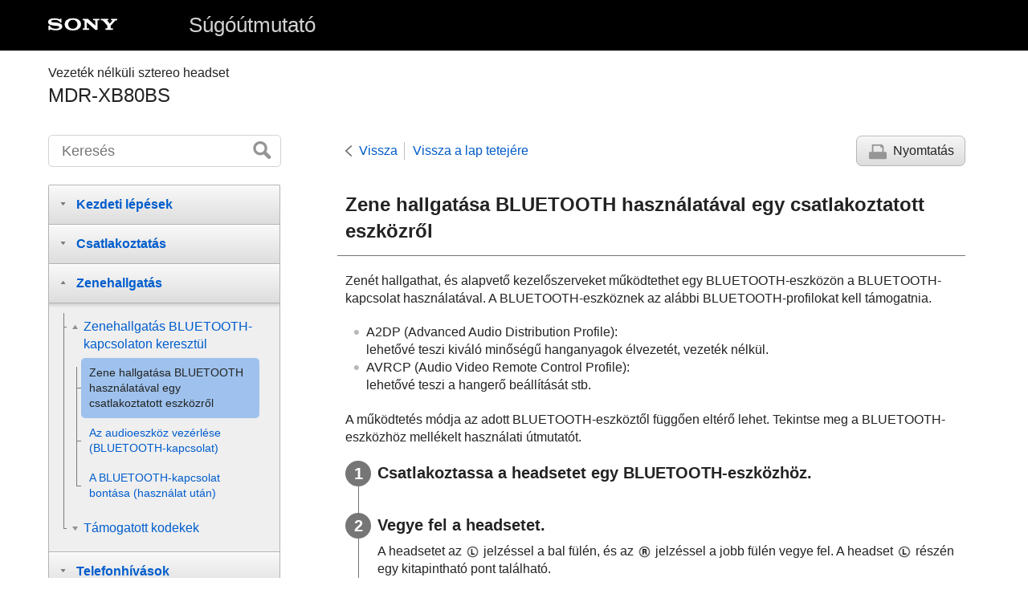

--- FILE ---
content_type: text/html
request_url: https://helpguide.sony.net/mdr/xb80bs/v1/hu/contents/TP0001176811.html
body_size: 19173
content:
<!DOCTYPE html>
<html lang="hu" dir="ltr" data-manual-number="4-595-960-51(2)">
<head>
<!-- saved from url=(0016)http://localhost -->
<meta charset="utf-8" />
<meta http-equiv="X-UA-Compatible" content="IE=edge" />
<meta name="format-detection" content="telephone=no" />
<meta name="viewport" content="width=device-width" />
<meta name="author" content="Sony Corporation" />
<meta name="copyright" content="Copyright 2016 Sony Corporation" />
<meta name="description" content="Zenét hallgathat egy BLUETOOTH-eszközről vezeték nélküli átvitellel a BLUETOOTH-kapcsolat használatával. " />
<meta name="keywords" content="Vezeték nélküli sztereo headset ,MDR-XB80BS" />

<title>MDR-XB80BS | Súgóútmutató | Zene hallgatása BLUETOOTH használatával egy csatlakoztatott eszközről</title>
<link href="../common/css/master.css" rel="stylesheet" />
<!--[if lt IE 9]><link href="../common/css/master_ie8.css" rel="stylesheet" /><![endif]-->
<link href="../common/css/en.css" rel="stylesheet" />
<link id="print_css" href="../common/css/print.css" rel="stylesheet" media="print" />
<!--[if lt IE 9]><script src="../common/js/html5shiv-printshiv.js"></script><![endif]-->
<script src="../search/resource.json" charset="utf-8"></script>
<script src="../common/js/search_library.js" charset="utf-8"></script>
<script src="../common/js/onload.js" charset="utf-8"></script>
<script src="../common/js/run_head.js" charset="utf-8"></script>

</head>
<body data-page-type="contents">

<header role="banner">
<div class="global">
<div class="inner"><img src="../common/img/logo.png" alt="SONY" class="global-logo" /><a href="../index.html" class="global-title">Súgóútmutató</a></div>
</div><!-- /.global -->
<div class="manual-name">
<div class="inner">
<h1><span class="category-name">Vezeték nélküli sztereo headset </span><span class="model-name">MDR-XB80BS<span class="model-number"></span></span></h1>
</div>
</div><!-- /.manual-name -->
</header>

<div class="inner">
<div class="utility">
<ul class="utility-nav">
<li class="utility-menu"><a href="#menu"><img src="../common/img/icon_utility_menu.png" alt="menu" /></a></li>
<li class="utility-search"><a href="#header-search" id="header-search-toggle"><img src="../common/img/icon_utility_search.png" alt="Keresés" /></a></li>
</ul>
<form class="form-search" id="header-search" role="search" onsubmit="return false;">
<div><input type="text" id="id_search" class="form-search-input" value="" title="Keresés" onkeydown="fncSearchKeyDown(event.keyCode, this.value);" /><input type="image" id="id_search_button" class="form-search-button" alt="Keresés" src="../common/img/button_search.png" /></div>
</form>
</div><!-- /.utility -->

<ul class="page-nav">
<li class="back"><a href="javascript:history.back();">Vissza</a></li>
<li class="top"><a href="../index.html">Vissza a lap tetejére</a></li>
<li class="print"><a href="javascript:openPrintWindow();">Nyomtatás</a></li>
</ul><!-- /.page-nav -->

<main role="main" id="main">
<h2 id="id_title">Zene hallgatása BLUETOOTH használatával egy csatlakoztatott eszközről</h2>
<div id="id_content">

<div class="abstract">

<p>Zenét hallgathat, és alapvető kezelőszerveket működtethet egy BLUETOOTH-eszközön a BLUETOOTH-kapcsolat használatával. A BLUETOOTH-eszköznek az alábbi BLUETOOTH-profilokat kell támogatnia. </p>
<ul class="list">
  <li>A2DP (Advanced Audio Distribution Profile): <br/>lehetővé teszi kiváló minőségű hanganyagok élvezetét, vezeték nélkül.</li>
  <li>AVRCP (Audio Video Remote Control Profile): <br/>lehetővé teszi a hangerő beállítását stb.</li>
</ul>
<p>A működtetés módja az adott BLUETOOTH-eszköztől függően eltérő lehet. Tekintse meg a BLUETOOTH-eszközhöz mellékelt használati útmutatót. </p>
</div>
<div class="taskbody">
  <ol class="step-list">
    <li class="step"> <div class="step-desc">Csatlakoztassa a headsetet egy BLUETOOTH-eszközhöz.</div> </li>
    <li class="step"> <div class="step-desc">Vegye fel a headsetet.</div>
      <div class="stepresult">
        
          
          <p>A headsetet az <img src="image/ic_i_0003.png" alt=""/> jelzéssel a bal fülén, és az <img src="image/ic_i_0002.png" alt=""/> jelzéssel a jobb fülén vegye fel. A headset <img src="image/ic_i_0003.png" alt=""/> részén egy kitapintható pont található.</p>
          <p class="img-left"><img src="image/set_n_0190.png" alt="" style="display:block;"/></p>
          <p><b>A:</b> Kitapintható pont</p>
          <p>Helyezze a kábelt a nyaka mögé, illessze a tartóhorgot a fülére (1), majd helyezze be a füldugót (2).</p>
          <p class="img-left"><img src="image/set_n_0191.png" alt="" style="display:block;"/></p>
          
        
        
        
        
        
        
        
      </div>
    </li>
    <li class="step"> <div class="step-desc">Indítsa el a zene vagy videó lejátszását a BLUETOOTH-eszközön.</div>
      <div class="stepresult">Állítsa be a hangerőt a BLUETOOTH-eszközön.</div>
    </li>
    <li class="step"> <div class="step-desc">
      Állítsa be a hangerőt a headset <span class="uicontrol">+/-</span> gombjainak megnyomásával.
      
      </div>
      <div class="stepresult">
        
        <p>Ha a hangerő eléri a maximális vagy minimális értéket, figyelmeztető hangjelzés hallható.</p>
      </div>
    </li>
  </ol>
  <div class="postreq">
    
      
      <h4><b>A gomb megnyomása a headset viselése közben</b></h4>
      <ul class="list">
        <li>
          <p>Nyomja meg a gombot a hüvelykujjával, és közben támassza meg a jobb oldali egységet a mutatóujjával.</p>
          <p class="img-left"><img src="image/set_n_0560.png" alt="" style="display:block;"/></p>
        </li>
        <li>
          <p>Nyomja meg a gombot a hüvelykujjával, és közben támassza meg a fülét és a jobb oldali egységet a mutatóujjával.</p>
          <p class="img-left"><img src="image/set_n_0570.png" alt="" style="display:block;"/></p>
        </li>
      </ul>
      
    
    <div class="note"><h4>Megjegyzés</h4>
      
      <ul>
        <li>Ha a kommunikáció körülményei nem megfelelőek, a BLUETOOTH-eszköz helytelenül reagálhat a headseten végrehajtott műveletre.</li>
      </ul>
    </div>
    <div class="hint"><h4>Tipp</h4>
      
      <ul>
        <li>A headset támogatja az SCMS-T tartalomvédelmet. Zenét hallgathat, és egyéb műveleteket végezhet az olyan eszközökön, például mobiltelefonon vagy hordozható tv-n, amelyek támogatják az SCMS-T tartalomvédelmet.</li>
        <li>A BLUETOOTH-eszköztől függően előfordulhat, hogy be kell állítani a hangerőt, vagy el kell végezni a hangkimenet beállítását a BLUETOOTH-eszközön.</li>
        <li>A hívás és a zenehallgatás alatt a hangerő egymástól függetlenül állítható. A hívás hangerejének módosítása nem változtatja meg a zenelejátszás hangerejét, és fordítva.</li>
      </ul>
    </div>
  </div>
</div>

</div><!-- /#id_content -->
<div class="return-pagetop"><a href="#top">Ugrás a lap tetejére</a></div>

<aside role="complementary" class="related-topic">
<div class="related-topic">
<h3>Kapcsolódó témák</h3> 
<ul>
<li><a href="TP0001176757.html">Vezeték nélküli kapcsolat létrehozása BLUETOOTH-eszközökkel</a></li>
<li><a href="TP0001176753.html">Az audioeszköz vezérlése (BLUETOOTH-kapcsolat)</a></li>
</ul>
</div>
</aside>


</main>

<div id="sub">
<div class="scrollable">
<nav role="navigation" id="menu">
<ul class="level1">
<li><button type="button"><span>Kezdeti lépések</span></button>
<ul class="level2">
<li><button type="button"><span>BLUETOOTH-kapcsolat</span></button>
<ul class="level3">
<li><a href="TP0001176756.html"><span>A BLUETOOTH funkcióval végezhető műveletek</span></a></li>
<li><a href="TP0001176757.html"><span>Vezeték nélküli kapcsolat létrehozása BLUETOOTH-eszközökkel</span></a></li>
</ul>
</li>
<li><button type="button"><span>Mellékelt tartozékok</span></button>
<ul class="level3">
<li><a href="TP0001176782.html"><span>A csomag tartalmának ellenőrzése</span></a></li>
<li><a href="TP0001177647.html"><span>A füldugók cseréje</span></a></li>
<li><a href="TP0001177950.html"><span>A kábelbeállító használata</span></a></li>
<li><a href="TP0001176799.html"><span>A mellékelt kézikönyvekről</span></a></li>
</ul>
</li>
<li><button type="button"><span>Jellemzők</span></button>
<ul class="level3">
<li><a href="TP0001176777.html"><span>Mire használható a headset</span></a></li>
<li><a href="TP0001177949.html"><span>A headset vízállóságának mértéke</span></a></li>
</ul>
</li>
<li><button type="button"><span>Részegységek és kezelőszervek</span></button>
<ul class="level3">
<li><a href="TP0001176771.html"><span>A részek helye és funkciója</span></a></li>
<li><a href="TP0001176772.html"><span>A jelzőfény</span></a></li>
</ul>
</li>
<li><button type="button"><span>A headset töltése</span></button>
<ul class="level3">
<li><a href="TP0001176766.html"><span>Rendszerkövetelmények az akkumulátor USB-csatlakozón keresztüli töltéséhez</span></a></li>
<li><a href="TP0001176764.html"><span>A headset töltése</span></a></li>
<li><a href="TP0001176754.html"><span>Rendelkezésre álló működési idő</span></a></li>
<li><a href="TP0001176755.html"><span>Az akkumulátor töltöttségének ellenőrzése</span></a></li>
</ul>
</li>
<li><button type="button"><span>Hangos útmutatás</span></button>
<ul class="level3">
<li><a href="TP0001177645.html"><span>Tudnivalók a hangos útmutatásról</span></a></li>
</ul>
</li>
</ul>
</li>
<li><button type="button"><span>Csatlakoztatás</span></button>
<ul class="level2">
<li><button type="button"><span>Egyérintéses csatlakoztatás (NFC) funkcióval kompatibilis Android-eszközök</span></button>
<ul class="level3">
<li><a href="TP0001176758.html"><span>Egyérintéses csatlakoztatás (NFC) okostelefonhoz (Android 4.1 vagy újabb rendszer esetén)</span></a></li>
<li><a href="TP0001176759.html"><span>Egyérintéses csatlakozás (NFC) okostelefonhoz (Android 2.3.3-as verziójú vagy újabb, de Android 4.1-es verziónál régebbi rendszer esetén)</span></a></li>
<li><a href="TP0001176760.html"><span>Az okostelefon leválasztása egy érintéssel (NFC)</span></a></li>
<li><a href="TP0001176761.html"><span>Az eszköz váltása egy érintéssel (NFC)</span></a></li>
</ul>
</li>
<li><button type="button"><span>Egyérintéses csatlakoztatás (NFC) funkcióval nem kompatibilis Android-eszközök</span></button>
<ul class="level3">
<li><a href="TP0001176762.html"><span>Android-okostelefon párosítása és csatlakoztatása</span></a></li>
<li><a href="TP0001176816.html"><span>Csatlakozás párosított Android-okostelefonhoz</span></a></li>
</ul>
</li>
<li><button type="button"><span>iPhone (iOS-eszközök)</span></button>
<ul class="level3">
<li><a href="TP0001176805.html"><span>iPhone párosítása és csatlakoztatása</span></a></li>
<li><a href="TP0001176807.html"><span>Csatlakozás párosított iPhone-készülékhez</span></a></li>
</ul>
</li>
<li><button type="button"><span>Számítógépek</span></button>
<ul class="level3">
<li><a href="TP0001177843.html"><span>Párosítás és csatlakoztatás számítógéphez (Windows 10)</span></a></li>
<li><a href="TP0001177648.html"><span>Párosítás és csatlakoztatás számítógéphez (Windows 8/Windows 8.1)</span></a></li>
<li><a href="TP0001177651.html"><span>Párosítás és csatlakoztatás számítógéphez (Windows 7)</span></a></li>
<li><a href="TP0001177652.html"><span>Párosítás és csatlakoztatás számítógéphez (Windows Vista)</span></a></li>
<li><a href="TP0001177842.html"><span>Csatlakozás párosított számítógéphez (Windows 10)</span></a></li>
<li><a href="TP0001177653.html"><span>Csatlakozás párosított számítógéphez (Windows 8/Windows 8.1)</span></a></li>
<li><a href="TP0001177654.html"><span>Csatlakozás párosított számítógéphez (Windows 7)</span></a></li>
<li><a href="TP0001177656.html"><span>Csatlakozás párosított számítógéphez (Windows Vista)</span></a></li>
</ul>
</li>
<li><button type="button"><span>Egyéb BLUETOOTH-eszközök</span></button>
<ul class="level3">
<li><a href="TP0001176814.html"><span>Párosítás és csatlakoztatás egyéb BLUETOOTH-eszközökkel</span></a></li>
<li><a href="TP0001176815.html"><span>Csatlakozás párosított BLUETOOTH-eszközhöz</span></a></li>
</ul>
</li>
<li><button type="button"><span>Többpontos csatlakoztatás</span></button>
<ul class="level3">
<li><a href="TP0001176812.html"><span>A headset csatlakoztatása zenelejátszóhoz és okostelefonhoz vagy mobiltelefonhoz egyszerre</span></a></li>
<li><a href="TP0001176813.html"><span>A headset csatlakoztatása 2 Android-okostelefonhoz</span></a></li>
<li><a href="TP0001176810.html"><span>A headset csatlakoztatása Android-okostelefonhoz és iPhone-készülékhez</span></a></li>
</ul>
</li>
</ul>
</li>
<li><button type="button"><span>Zenehallgatás</span></button>
<ul class="level2">
<li><button type="button"><span>Zenehallgatás BLUETOOTH-kapcsolaton keresztül</span></button>
<ul class="level3">
<li><a href="TP0001176811.html"><span>Zene hallgatása BLUETOOTH használatával egy csatlakoztatott eszközről</span></a></li>
<li><a href="TP0001176753.html"><span>Az audioeszköz vezérlése (BLUETOOTH-kapcsolat)</span></a></li>
<li><a href="TP0001177844.html"><span>A BLUETOOTH-kapcsolat bontása (használat után)</span></a></li>
</ul>
</li>
<li><button type="button"><span>Támogatott kodekek</span></button>
<ul class="level3">
<li><a href="TP0001176800.html"><span>Támogatott kodekek</span></a></li>
</ul>
</li>
</ul>
</li>
<li><button type="button"><span>Telefonhívások</span></button>
<ul class="level2">
<li><button type="button"><span>Telefonhívások</span></button>
<ul class="level3">
<li><a href="TP0001176790.html"><span>Hívás fogadása</span></a></li>
<li><a href="TP0001176791.html"><span>Hívás kezdeményezése</span></a></li>
<li><a href="TP0001176795.html"><span>Funkciók telefonhívás közben</span></a></li>
<li><a href="TP0001177844.html"><span>A BLUETOOTH-kapcsolat bontása (használat után)</span></a></li>
</ul>
</li>
</ul>
</li>
<li><button type="button"><span>Fontos információ</span></button>
<ul class="level2">
<li><button type="button"><span>Óvintézkedések</span></button>
<ul class="level3">
<li><a href="TP0001176796.html"><span>Óvintézkedések</span></a></li>
<li><a href="TP0001176797.html"><span>A BLUETOOTH vezeték nélküli technológia</span></a></li>
</ul>
</li>
<li><button type="button"><span>Védjegyek</span></button>
<ul class="level3">
<li><a href="TP0001176798.html"><span>Védjegyek</span></a></li>
</ul>
</li>
<li><button type="button"><span>Támogatási webhely</span></button>
<ul class="level3">
<li><a href="TP0001176792.html"><span>Ügyfél-támogatási webhelyek</span></a></li>
</ul>
</li>
</ul>
</li>
<li><button type="button"><span>Hibaelhárítás</span></button>
<ul class="level2">
<li><button type="button"><span>Hibaelhárítás</span></button>
<ul class="level3">
<li><a href="TP0001176793.html"><span>Hogyan háríthatók el a problémák?</span></a></li>
</ul>
</li>
<li><button type="button"><span>Tápellátás</span></button>
<ul class="level3">
<li><a href="TP0001176794.html"><span>A headset nincs bekapcsolva.</span></a></li>
</ul>
</li>
<li><button type="button"><span>Töltés</span></button>
<ul class="level3">
<li><a href="TP0001176785.html"><span>A töltés nem végezhető el.</span></a></li>
<li><a href="TP0001176783.html"><span>A töltés túl sokáig tart.</span></a></li>
<li><a href="TP0001176780.html"><span>A headsetet nem ismeri fel a számítógép.</span></a></li>
<li><a href="TP0001176778.html"><span>A headset hátralévő akkumulátor-üzemideje nem jelenik meg az iPhone, iPad vagy iPod touch készülékek képernyőjén.</span></a></li>
</ul>
</li>
<li><button type="button"><span>Hang</span></button>
<ul class="level3">
<li><a href="TP0001176767.html"><span>Nincs hang</span></a></li>
<li><a href="TP0001176769.html"><span>Alacsony hangerő</span></a></li>
<li><a href="TP0001176768.html"><span>Gyenge minőségű hang</span></a></li>
<li><a href="TP0001176801.html"><span>A hang gyakran szakadozik lejátszás közben.</span></a></li>
</ul>
</li>
<li><button type="button"><span>Párosítás</span></button>
<ul class="level3">
<li><a href="TP0001176802.html"><span>A párosítás nem végezhető el.</span></a></li>
</ul>
</li>
<li><button type="button"><span>Egyérintéses csatlakoztatás (NFC)</span></button>
<ul class="level3">
<li><a href="TP0001176781.html"><span>A headsetet nem lehet BLUETOOTH-eszközhöz csatlakoztatni egyérintéses csatlakoztatással (NFC)</span></a></li>
</ul>
</li>
<li><button type="button"><span>BLUETOOTH-kapcsolat</span></button>
<ul class="level3">
<li><a href="TP0001176779.html"><span>Nem hozható létre BLUETOOTH-kapcsolat</span></a></li>
<li><a href="TP0001176786.html"><span>Torz a hang</span></a></li>
<li><a href="TP0001176784.html"><span>A BLUETOOTH vezeték nélküli kommunikáció hatótávolsága kicsi, vagy a hang szakadozik.</span></a></li>
<li><a href="TP0001176773.html"><span>A headset nem működik megfelelően.</span></a></li>
</ul>
</li>
<li><button type="button"><span>Telefonhívások</span></button>
<ul class="level3">
<li><a href="TP0001176770.html"><span>Nem hallható a hívók hangja</span></a></li>
<li><a href="TP0001176776.html"><span>Halk a hívó hangja</span></a></li>
</ul>
</li>
<li><button type="button"><span>A headset visszaállítása vagy gyári értékekre állítása</span></button>
<ul class="level3">
<li><a href="TP0001176774.html"><span>A headset alaphelyzetbe állítása</span></a></li>
<li><a href="TP0001176787.html"><span>A headset gyári értékekre állítása</span></a></li>
</ul>
</li>
</ul>
</li>
</ul>
</nav>

<footer role="contentinfo">
<div class="manual-number" dir="ltr">4-595-960-51(2)</div>
<div class="manual-copyright" dir="ltr">Copyright 2016 Sony Corporation</div>
</footer>
</div>
</div><!-- /.sub -->
<div class="return-pagetop-s"><a href="#top"><img src="../common/img/arrow_return_pagetop_s.png" alt="Ugrás a lap tetejére" /></a></div>
</div><!-- /.inner -->
<script src="../common/js/jquery.min.js" type="text/javascript" charset="utf-8"></script>
<script src="../common/js/run_foot.js" type="text/javascript" charset="utf-8"></script>
<script language="JavaScript" type="text/javascript" src="/js/s_code.js"></script>
<script language="JavaScript" type="text/javascript"><!--
/* You may give each page an identifying name, server, and channel on the next lines. */
/************* DO NOT ALTER ANYTHING BELOW THIS LINE ! **************/
var s_code=s.t();if(s_code)document.write(s_code)//--></script>
<!--/DO NOT REMOVE/-->
<!-- End SiteCatalyst code version: H.23.4. -->
</body>
</html>

--- FILE ---
content_type: application/x-javascript
request_url: https://helpguide.sony.net/mdr/xb80bs/v1/hu/common/js/search_library.js
body_size: 16835
content:
function fncSearchKeyDown(a,d,b){try{if(a==13)b!=undefined?document.getElementById("id_search_button_sub").click():document.getElementById("id_search_button").click()}catch(f){}}function fncGetResourceByResourceId(a){try{for(var d=eval(resource),b=d.length,f=0;f<b;f++)if(d[f].id==a)return d[f].value;return""}catch(c){}}
function fncLoadResource(){try{for(var a=eval(resource),d=a.length,b=0;b<d;b++){if(document.getElementById("id_res_"+a[b].id))document.getElementById("id_res_"+a[b].id).innerHTML=a[b].value;if(document.title=="")if(a[b].id=="title")document.title=a[b].value}}catch(f){}}
function fncSearchBox(){try{var a=fncGetResourceByResourceId("enter_search_keyword");if(document.getElementById("id_search"))if("placeholder"in document.getElementById("id_search"))document.getElementById("id_search").placeholder=a;else{if(document.getElementById("id_search").value=="")document.getElementById("id_search").value=fncGetResourceByResourceId("enter_search_keyword");if(document.getElementById("id_search").value==fncGetResourceByResourceId("enter_search_keyword"))document.getElementById("id_search").style.color=
"#808080";document.getElementById("id_search").onfocus=function(){if(this.value==fncGetResourceByResourceId("enter_search_keyword")){this.value="";document.getElementById("id_search").style.color="#000000"}};document.getElementById("id_search").onblur=function(){if(this.value==""){this.value=fncGetResourceByResourceId("enter_search_keyword");document.getElementById("id_search").style.color="#808080"}}}}catch(d){}try{if(document.getElementById("id_search_sub"))if("placeholder"in document.getElementById("id_search_sub"))document.getElementById("id_search_sub").placeholder=
a;else{if(document.getElementById("id_search_sub").value=="")document.getElementById("id_search_sub").value=fncGetResourceByResourceId("enter_search_keyword");if(document.getElementById("id_search_sub").value==fncGetResourceByResourceId("enter_search_keyword"))document.getElementById("id_search_sub").style.color="#808080";document.getElementById("id_search_sub").onfocus=function(){if(this.value==fncGetResourceByResourceId("enter_search_keyword")){this.value="";document.getElementById("id_search_sub").style.color=
"#000000"}};document.getElementById("id_search_sub").onblur=function(){if(this.value==""){this.value=fncGetResourceByResourceId("enter_search_keyword");document.getElementById("id_search_sub").style.color="#808080"}}}}catch(b){}}function fncPushHistoryEntry(a,d,b){if(["http:","https:"].indexOf(window.location.protocol)!==-1)if(window.history.pushState){a.preventDefault();window.history.pushState(b,document.title,d.href);fncDoSearch(b,true)}}
function fncGetPagerStartTag(a,d,b){b=fncGetEncodeText(b);var f="";if(a){a=fncGetEncodeText(OHP.URL.getPathWithParams(window.location.href,{page:d}));d=fncGetEncodeText("fncPushHistoryEntry(event, this, "+d+")");f=' href="'+a+'" onclick="'+d+'"'}return'<a class="'+b+'"'+f+">"}var search;
function fncDoSearch(a,d){try{var b=document.getElementById("id_search").value;var f=b=b.trim();if(b==""||b==fncGetResourceByResourceId("enter_search_keyword"))document.getElementById("id_search_results").innerHTML=fncGetNoneFoundMessage("");else{var c=/([$()\-^\\\|\[\]{},:+*.?])/g;if(c.exec(b)!=null)b=b.replace(c,"\\$1");var e=false,i=[],h=b.length;for(c=0;c<h;c++){var g=b.substring(c,c+1);if(g=='"'||g=="\u201d"||g=="\u201c"){g="";e=!e}else if(e&&(g==" "||g=="\u3000"||g=="\t"))g="___SPACE___";i.push(g)}b=
i.join("");e=false;i=[];h=f.length;for(c=0;c<h;c++){g=f.substring(c,c+1);if(g=='"'||g=="\u201d"||g=="\u201c"){g="";e=!e}else if(e&&(g==" "||g=="\u3000"||g=="\t"))g="___SPACE___";i.push(g)}f=i.join("");g=/[\s\u3000]+/;var j=b.split(g),l=f.split(g);if(j.join("")==""){document.getElementById("id_search").value=fncGetResourceByResourceId("enter_search_keyword");document.getElementById("id_search").style.color="#808080";document.getElementById("id_search_results").innerHTML=fncGetNoneFoundMessage("");
return false}h=j.length;for(c=0;c<h;c++)j[c]=j[c].replace(/___SPACE___/g," ");h=l.length;for(c=0;c<h;c++)l[c]=l[c].replace(/___SPACE___/g," ");f=l.join(" ");var n=fncGetConstantByName("search_show_around");n||(n=50);var z=g=n,m=fncGetConstantByName("search_show_result_count");m||(m=10);var s=fncGetConstantByName("search_page_max_range");s||(s=5);var v=parseInt(s/2),D=parseInt(s/2);n=0;e=[];i=[];var E=[],k=[];E.push('<div class="search_result_conditions" id="id_search_result_item"></div>');for(var F=
j.length,p=0;p<F;p++){var r=j[p];if(document.getElementById("id_search_options_multibyte"))if(document.getElementById("id_search_options_multibyte").checked){r=fncConvertSearchText(r,true);j[p]=r}var A="ig";if(document.getElementById("id_search_options_case")){if(document.getElementById("id_search_options_case").checked)A="g"}else if(fncGetCookie("SEARCH-OPTIONS-CASE")=="TRUE")A=""}h=search.length;for(c=h-1;c>=0;c--){var w=fncGetDecodeText(search[c].body),M=search[c].toc_id,t=fncGetEncodeText(search[c].title);
t=t.replace(/\u00b6+/g,"");t=fncGetDecodeText(t);if(w){F=j.length;h=[];for(p=0;p<F;p++){r=j[p];var B=true,H=false;r=fncConvertAlphameric(r);var x=RegExp("("+r+")",A),I=x.exec(t),J=x.exec(w);if(J==null&&I==null){B=false;break}else if(I!=null){var y=t.search(x);if(y!=-1)if(fncIsEntity(t,r,l[p],x)==true){B=false;break}else H=true}else if(J!=null){y=w.search(x);if(y!=-1){if(fncIsEntity(w,r,l[p],x)==true){B=false;break}for(var C=w.substring(y-g,y+z);;)if(C.substring(0,1).match(/[\u0E31]|[\u0E47-\u0E4E]|[\u0E34-\u0E3A]/)!=
null)C=C.substring(1);else break;h.push(C)}}}if(B){var K=false;if(h.length==0){h.push(w.substring(0,g+z));K=true}var o={};o.title=t;o.toc_id=M;o.nPage=a;o.onlyHitTitle=K;o.summaryTexts=h.join("...");H?e.push(o):i.push(o);n++}}}for(l=a*m-m;l<=a*m-1;l++){if(l<=e.length-1)o=e[l];else if(l<=n-1)o=i[l-e.length];else break;var N=fncMarkingSummary(o.summaryTexts,j,A);k.join("")==""&&k.push('<ul class="list impact">');k.push("<li>");k.push("<a href=\"javascript:fncOpenTopic('"+o.toc_id+"', "+o.nPage+');void(0);">');
k.push("<span>");k.push(o.title);k.push("</span>");k.push("<p>");o.onlyHitTitle||k.push("...");k.push(N);k.push("...");k.push("</p>");k.push("</a>");k.push("</li>")}if(k.join("")!=""){k.push("</ul>");E.push('<input id="id_search_texts" style="display:None;" value="'+b+'" />');document.getElementById("id_search_results").innerHTML=E.join("")+k.join("");document.getElementById("id_search_results").style.backgroundColor="#FFFFFF";d&&window.scroll(0,0);OHP.Command.dispatch(OHP.Command.CONTENT_CHANGED);
b=[];b.push('<div class="turn-page">');b.push('<span class="inner">');j=a>1;var u;u=document.documentElement.getAttribute("dir")=="rtl"?"../common/img/arrow_turnpage_right":"../common/img/arrow_turnpage_left";u+=j?".png":"_disabled.png";var O=fncGetPagerStartTag(j,a-1,"left");b.push(O+'<img src="'+u+'" alt="'+fncGetResourceByResourceId("search_prev")+'" /></a> ');var q=parseInt(n/m);n%m!=0&&q++;u=1;m=q;if(a-v>1)u=a-v;if(document.getElementById("id_search_result_item")){v=[];if(n==0)v.push(fncGetNoneFoundMessage(f));
else{var L;L=a*parseInt(fncGetConstantByName("search_show_result_count"))>n?n:a*parseInt(fncGetConstantByName("search_show_result_count"));v.push("<h2>"+fncGetSearchFoundMessage(f)+"</h2>");v.push("<p>"+fncGetSearchCountMessage(a,L,n)+"</p>")}document.getElementById("id_search_result_item").innerHTML=v.join("")}if(s>=q){m=q;u=1}else if(a+D<=s)m=s;else if(a+D>=q){m=q;u=m-s+1}else m=a+D;for(c=u;c<=m;c++){f=a===c;var P=fncGetPagerStartTag(!f,c,f?"active":"");b.push(P+c+"</a>")}q=a+1<=q;var G;G=document.documentElement.getAttribute("dir")==
"rtl"?"../common/img/arrow_turnpage_left":"../common/img/arrow_turnpage_right";G+=q?".png":"_disabled.png";var Q=fncGetPagerStartTag(q,a+1,"right");b.push(" "+Q+'<img src="'+G+'" alt="'+fncGetResourceByResourceId("search_next")+'" /></a>');b.push("</span>");b.push("</div>");document.getElementById("id_search_status").innerHTML=b.join("")}else document.getElementById("id_search_results").innerHTML=fncGetNoneFoundMessage(f)}}catch(R){}}
function fncGetNoneFoundMessage(a){var d=[];d.push("<h2>"+fncGetSearchFoundMessage(a)+"</h2>");d.push('<div class="guidance">');d.push("<p>"+fncGetResourceByResourceId("search_none_found_message_title")+"</p>");d.push("<h3>"+fncGetResourceByResourceId("search_none_found_message_body")+"</h3>");d.push("<ul>");for(a=1;fncGetResourceByResourceId("search_none_found_message_"+a)!="";){d.push("<li>"+fncGetResourceByResourceId("search_none_found_message_"+a)+"</li>");a++}d.push("</ul>");d.push("</div>");
document.getElementById("id_inner").style.display="none";return d.join("")}function fncSearchResultScroll(a){document.getElementById("id_search_results").scrollTop=a}function fncOpenTopic(a){try{var d=document.getElementById("id_search").value,b=a+".html";OHP.URL.open(b,{search:d})}catch(f){OHP.URL.open(b)}}function fncGetConstantByName(a){try{return eval(constant)[0][a]}catch(d){}}function fncGetCookiePrefixName(){try{return"EMANUAL-"+fncGetResourceByResourceId("pub_number")+"-"}catch(a){}}
function fncSetCookie(a,d){try{document.cookie=fncGetCookiePrefixName()+a+"="+encodeURIComponent(d)+";path=/;"}catch(b){}}function fncGetCookie(a){try{for(var d=document.cookie.split("; "),b=d.length,f=0;f<b;f++){var c=d[f].split("=");if(fncGetCookiePrefixName()+a==c[0])if(c[1])return decodeURIComponent(c[1])}return""}catch(e){}}
function fncIsEntity(a,d,b,f){for(var c=true,e=a.search(f);e!=-1;){c="";var i=a.substring(0,e),h=i.lastIndexOf("&");if(b.indexOf("&")!=0)if(d!="&")if(h!=-1)c=i.substring(h);i="";h=a.substring(e+b.length);var g=h.indexOf(";");if(b.lastIndexOf(";")!=b.length-1)if(b!=";")if(g!=-1)i=h.substring(0,g+1);c=c+b.toLowerCase()+i;if(c=="&amp;"&&b!="&"||c=="&lt;"&&b!=">"||c=="&gt;"&&b!="<"||c=="&quot;"&&b!='"')c=true;else{c=false;break}a=a.substring(e+f.source.length-2);e=a.search(f)}return c}
function fncMarkingSummary(a,d,b){for(var f=0,c=0;c<d.length;c++){switch(f){case 0:strMarkerColor=String.fromCharCode(8320);break;case 1:strMarkerColor=String.fromCharCode(8321);break;case 2:strMarkerColor=String.fromCharCode(8322);break;case 3:strMarkerColor=String.fromCharCode(8323);break;case 4:strMarkerColor=String.fromCharCode(8324);break;case 5:strMarkerColor=String.fromCharCode(8325);break;case 6:strMarkerColor=String.fromCharCode(8326);break;case 7:strMarkerColor=String.fromCharCode(8327);
break;case 8:strMarkerColor=String.fromCharCode(8328);break;case 9:strMarkerColor=String.fromCharCode(8329)}var e=d[c];e=fncConvertAlphameric(e);var i="("+e+")";e=e.replace(/&amp;/g,String.fromCharCode(726));e=e.replace(/&quot;/g,String.fromCharCode(698));e=e.replace(/&lt;/g,String.fromCharCode(753));e=e.replace(/&gt;/g,String.fromCharCode(754));e=RegExp(i,b);a=a.replace(/&amp;/g,String.fromCharCode(726));a=a.replace(/&quot;/g,String.fromCharCode(698));a=a.replace(/&lt;/g,String.fromCharCode(753));
a=a.replace(/&gt;/g,String.fromCharCode(754));a=a.replace(e,function(h){return String.fromCharCode(8261)+strMarkerColor+h+String.fromCharCode(8262)});a=a.replace(/\u02D6/g,"&amp;");a=a.replace(/\u02BA/g,"&quot;");a=a.replace(/\u02F1/g,"&lt;");a=a.replace(/\u02F2/g,"&gt;");f++;if(f>=10)f=0}d=RegExp("\u2046","g");a=a.replace(RegExp("\u2045([\u2080-\u2089])","g"),"<b>");a=a.replace(d,"</b>");a=a.replace(/\u2080/g,"0");a=a.replace(/\u2081/g,"1");a=a.replace(/\u2082/g,"2");a=a.replace(/\u2083/g,"3");a=
a.replace(/\u2084/g,"4");a=a.replace(/\u2085/g,"5");a=a.replace(/\u2086/g,"6");a=a.replace(/\u2087/g,"7");a=a.replace(/\u2088/g,"8");a=a.replace(/\u2089/g,"9");return a=a.replace(/\u00b6+/g,"")}
function fncConvertSearchText(a,d){try{var b="",f=fncGetRegExpArray();a=a.replace(/&lt;/g,"<");a=a.replace(/&gt;/g,">");a=a.replace(/&amp;/g,"&");for(var c=a.length,e=0;e<c;e++){var i=a.substring(e,e+1),h="";if(i.match(/[\u005C]/)){var g=a.substring(e+1,e+2);if(i.match(/([$()\-^\\\|\[\]{},:+*.?])/)){h=fncGetRegExpString(i+g,f);e++}}else if(i.match(/[\uFF66-\uFF9F]/)){g=a.substring(e+1,e+2);if(g.match(/[\uFF9E-\uFF9F]/)){var j=i+g;h=fncGetRegExpString(j,f);if(h!=j)e+=g.length}}else if(i.match(/[A-Za-z0-9]/)){var l=
i.charCodeAt(0)+65248,n=String.fromCharCode(l);h="("+i+"|"+n+")"}else if(i.match(/[\uFF21-\uFF3A\uFF41-\uFF5A\uFF10-\uFF19]/)){var z=i.charCodeAt(0)-65248;j=String.fromCharCode(z);h="("+j+"|"+i+")"}if(h=="")h=fncGetRegExpString(i,f);b+=h}if(d){b=b.replace(/&/g,"&amp;");b=b.replace(/</g,"&lt;");b=b.replace(/>/g,"&gt;")}return b}catch(m){}}
function fncGetRegExpString(a,d){for(var b=a,f=fncGetRegExpSeparator(),c=d.length,e=0;e<c;e++){for(var i=d[e],h=i.split(f),g=h.length,j=0;j<g;j++)if(h[j]==a){b=i.replace(f,"|");b="("+b+")";break}if(b!=a)break}return b}
function fncGetRegExpArray(){var a=fncGetRegExpSeparator();return["\uff71"+a+"\u30a2","\uff72"+a+"\u30a4","\uff73"+a+"\u30a6","\uff74"+a+"\u30a8","\uff75"+a+"\u30aa","\uff76"+a+"\u30ab","\uff77"+a+"\u30ad","\uff78"+a+"\u30af","\uff79"+a+"\u30b1","\uff7a"+a+"\u30b3","\uff7b"+a+"\u30b5","\uff7c"+a+"\u30b7","\uff7d"+a+"\u30b9","\uff7e"+a+"\u30bb","\uff7f"+a+"\u30bd","\uff80"+a+"\u30bf","\uff81"+a+"\u30c1","\uff82"+a+"\u30c4","\uff83"+a+"\u30c6","\uff84"+a+"\u30c8","\uff85"+a+"\u30ca","\uff86"+a+"\u30cb",
"\uff87"+a+"\u30cc","\uff88"+a+"\u30cd","\uff89"+a+"\u30ce","\uff8a"+a+"\u30cf","\uff8b"+a+"\u30d2","\uff8c"+a+"\u30d5","\uff8d"+a+"\u30d8","\uff8e"+a+"\u30db","\uff8f"+a+"\u30de","\uff90"+a+"\u30df","\uff91"+a+"\u30e0","\uff92"+a+"\u30e1","\uff93"+a+"\u30e2","\uff94"+a+"\u30e4","\uff95"+a+"\u30e6","\uff96"+a+"\u30e8","\uff97"+a+"\u30e9","\uff98"+a+"\u30ea","\uff99"+a+"\u30eb","\uff9a"+a+"\u30ec","\uff9b"+a+"\u30ed","\uff9c"+a+"\u30ef","\uff66"+a+"\u30f2","\uff9d"+a+"\u30f3","\uff67"+a+"\u30a1","\uff68"+
a+"\u30a3","\uff69"+a+"\u30a5","\uff6a"+a+"\u30a7","\uff6b"+a+"\u30a9","\uff6f"+a+"\u30c3","\uff6c"+a+"\u30e3","\uff6d"+a+"\u30e5","\uff6e"+a+"\u30e7","\uff73\uff9e"+a+"\u30f4","\uff76\uff9e"+a+"\u30ac","\uff77\uff9e"+a+"\u30ae","\uff78\uff9e"+a+"\u30b0","\uff79\uff9e"+a+"\u30b2","\uff7a\uff9e"+a+"\u30b4","\uff7b\uff9e"+a+"\u30b6","\uff7c\uff9e"+a+"\u30b8","\uff7d\uff9e"+a+"\u30ba","\uff7e\uff9e"+a+"\u30bc","\uff7f\uff9e"+a+"\u30be","\uff80\uff9e"+a+"\u30c0","\uff81\uff9e"+a+"\u30c2","\uff82\uff9e"+
a+"\u30c5","\uff83\uff9e"+a+"\u30c7","\uff84\uff9e"+a+"\u30c9","\uff8a\uff9e"+a+"\u30d0","\uff8b\uff9e"+a+"\u30d3","\uff8c\uff9e"+a+"\u30d6","\uff8d\uff9e"+a+"\u30d9","\uff8e\uff9e"+a+"\u30dc","\uff8a\uff9f"+a+"\u30d1","\uff8b\uff9f"+a+"\u30d4","\uff8c\uff9f"+a+"\u30d7","\uff8d\uff9f"+a+"\u30da","\uff8e\uff9f"+a+"\u30dd","!"+a+"\uff01",'"'+a+"\u201d","#"+a+"\uff03","\\$"+a+"\uff04","%"+a+"\uff05","&"+a+"\uff06","'"+a+"\u2019","\\("+a+"\uff08","\\)"+a+"\uff09","\\*"+a+"\uff0a","\\+"+a+"\uff0b","\\,"+
a+"\uff0c","\\-"+a+"\uff0d","\\."+a+"\uff0e","/"+a+"\uff0f","\\:"+a+"\uff1a",";"+a+"\uff1b","<"+a+"\uff1c","="+a+"\uff1d",">"+a+"\uff1e","\\?"+a+"\uff1f","@"+a+"\uff20","\\["+a+"\uff3b","\\\\"+a+"\uffe5","\\]"+a+"\uff3d","\\^"+a+"\uff3e","_"+a+"\uff3f","`"+a+"\u2018","\\{"+a+"\uff5b","\\|"+a+"\uff5c","\\}"+a+"\uff5d","~"+a+"\uff5e","\uff61"+a+"\u3002","\uff62"+a+"\u300c","\uff63"+a+"\u300d","\uff64"+a+"\u3001","\uff65"+a+"\u30fb"]}function fncGetRegExpSeparator(){return"###Separator###"}
function fncGetSearchFoundMessage(a){return fncGetResourceByResourceId("search_found_message_1_prefix")+fncGetResourceByResourceId("search_word_open")+fncGetEncodeText(a)+fncGetResourceByResourceId("search_word_close")+fncGetResourceByResourceId("search_found_message_1_suffix")}
function fncGetSearchCountMessage(a,d,b){return fncGetResourceByResourceId("search_found_count_message_open")+fncGetResourceByResourceId("search_found_count_message_prefix")+b+fncGetResourceByResourceId("search_found_sub_message_1")+((a-1)*parseInt(fncGetConstantByName("search_show_result_count"))+1)+fncGetResourceByResourceId("search_found_sub_message_to")+d+fncGetResourceByResourceId("search_found_count_message_suffix")+fncGetResourceByResourceId("search_found_count_message_close")}
function fncGetSearchCountMessageBottom(a,d,b){return fncGetResourceByResourceId("search_found_count_message_prefix")+b+fncGetResourceByResourceId("search_found_sub_message_1")+((a-1)*parseInt(fncGetConstantByName("search_show_result_count"))+1)+fncGetResourceByResourceId("search_found_sub_message_to")+d+fncGetResourceByResourceId("search_found_count_message_suffix")}
function fncGetEncodeText(a){if(a!=null){a=a.replace(/&/g,"&amp;");a=a.replace(/</g,"&lt;");a=a.replace(/>/g,"&gt;");a=a.replace(/\"/g,"&quot;")}return a}function fncGetDecodeText(a){if(a!=null){a=a.replace(/&amp;/g,"&");a=a.replace(/&lt;/g,"<");a=a.replace(/&gt;/g,">");a=a.replace(/&quot;/g,'"')}return a}
function fncConvertAlphameric(a){a=a.replace(/[\uFF21-\uFF3A\uFF41-\uFF5A\uFF10-\uFF19]/g,function(d){return String.fromCharCode(d.charCodeAt(0)-65248)});return a=a.replace(/[a-zA-Z0-9]/g,function(d){return"["+String.fromCharCode(d.charCodeAt(0))+"|"+String.fromCharCode(d.charCodeAt(0)+65248)+"]"})}String.prototype.trim=function(){return this.replace(/(^\s+|\s+$)/g,"")};
